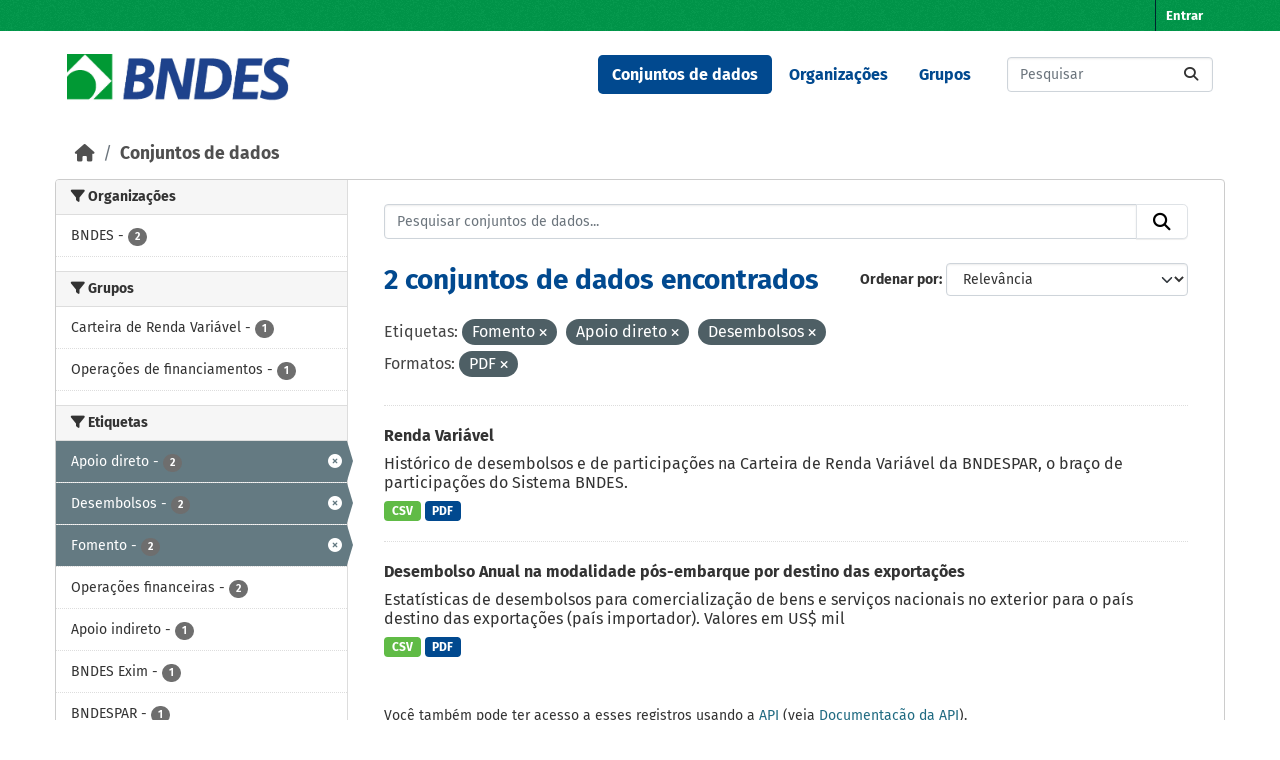

--- FILE ---
content_type: text/html; charset=utf-8
request_url: https://dadosabertos.bndes.gov.br/dataset?tags=Fomento&res_format=PDF&_tags_limit=0&tags=Apoio+direto&tags=Desembolsos
body_size: 41903
content:
<!DOCTYPE html>
<!--[if IE 9]> <html lang="pt_BR" class="ie9"> <![endif]-->
<!--[if gt IE 8]><!--> <html lang="pt_BR"  > <!--<![endif]-->
  <head>
    <meta charset="utf-8" />
      <meta name="csrf_field_name" content="_csrf_token" />
      <meta name="_csrf_token" content="IjYwYTZjNGU4MWRiNThjMjhmMjg5ZDJhZTk4NTMxZTU2YjM5OWM4NDAi.aW0N2w.qg8TcSAKhi473E3CTVw2KPOEK3s" />

      <meta name="generator" content="ckan 2.11.3" />
      <meta name="viewport" content="width=device-width, initial-scale=1.0">
    <title>Conjunto de dados - Portal de Dados Abertos do BNDES</title>

    
    <link rel="shortcut icon" href="/base/images/ckan.ico" />
    
      
      
      
    

    
    <link href="/webassets/base/51d427fe_main.css" rel="stylesheet"/><style>
        /* CORES BNDES

guia da marca
https://www.bndes.gov.br/wps/wcm/connect/site/74114779-97fb-4026-a3c4-bbff80512450/Guia_de_Marca_BNDES_nov2022.pdf?MOD=AJPERES&CVID=ojen7.J

Tem erros, então peguei as cores pelo conta gotas do Gimp
*/



:root {
    --primario-verde: #00984a;
    --primario-azul: #01498f;

    --secundario-verde-claro: #60bb46;
    --secundario-azul-claro: #0078c0;

    --terciario-prata-esverdeado: #a6c5b2;
    --terciario-prata: #dcdddf;
    --terciario-verde-azulado: #00937d;
    --terciario-azul-escuro: #006096;
    --terciario-verde-claro: #43bfb5;
    --terciario-azul-claro: #6293b1;

    /*cor fora manual*/
    --verde-escuro: #237434;
}


/* latin-ext */
@font-face {
    font-family: 'Fira Sans';
    font-style: italic;
    font-weight: 700;
    src: local('Fira Sans Bold Italic'), local('FiraSans-BoldItalic'), url(https://fonts.gstatic.com/s/firasans/v10/va9f4kDNxMZdWfMOD5VvkrByRCf2VFn2lg.woff2) format('woff2');
    unicode-range: U+0100-024F, U+0259, U+1E00-1EFF, U+2020, U+20A0-20AB, U+20AD-20CF, U+2113, U+2C60-2C7F, U+A720-A7FF;
}

/* latin */
@font-face {
    font-family: 'Fira Sans';
    font-style: italic;
    font-weight: 700;
    src: local('Fira Sans Bold Italic'), local('FiraSans-BoldItalic'), url(https://fonts.gstatic.com/s/firasans/v10/va9f4kDNxMZdWfMOD5VvkrByRCf4VFk.woff2) format('woff2');
    unicode-range: U+0000-00FF, U+0131, U+0152-0153, U+02BB-02BC, U+02C6, U+02DA, U+02DC, U+2000-206F, U+2074, U+20AC, U+2122, U+2191, U+2193, U+2212, U+2215, U+FEFF, U+FFFD;
}

/* latin */
@font-face {
    font-family: 'Fira Sans';
    font-style: normal;
    font-weight: 400;
    src: local('Fira Sans Regular'), local('FiraSans-Regular'), url(https://fonts.gstatic.com/s/firasans/v10/va9E4kDNxMZdWfMOD5Vvl4jL.woff2) format('woff2');
    unicode-range: U+0000-00FF, U+0131, U+0152-0153, U+02BB-02BC, U+02C6, U+02DA, U+02DC, U+2000-206F, U+2074, U+20AC, U+2122, U+2191, U+2193, U+2212, U+2215, U+FEFF, U+FFFD;
}

/* latin-ext */
@font-face {
    font-family: 'Fira Sans';
    font-style: normal;
    font-weight: 500;
    src: local('Fira Sans Medium'), local('FiraSans-Medium'), url(https://fonts.gstatic.com/s/firasans/v10/va9B4kDNxMZdWfMOD5VnZKveSBf6TF0.woff2) format('woff2');
    unicode-range: U+0100-024F, U+0259, U+1E00-1EFF, U+2020, U+20A0-20AB, U+20AD-20CF, U+2113, U+2C60-2C7F, U+A720-A7FF;
}

/* latin */
@font-face {
    font-family: 'Fira Sans';
    font-style: normal;
    font-weight: 500;
    src: local('Fira Sans Medium'), local('FiraSans-Medium'), url(https://fonts.gstatic.com/s/firasans/v10/va9B4kDNxMZdWfMOD5VnZKveRhf6.woff2) format('woff2');
    unicode-range: U+0000-00FF, U+0131, U+0152-0153, U+02BB-02BC, U+02C6, U+02DA, U+02DC, U+2000-206F, U+2074, U+20AC, U+2122, U+2191, U+2193, U+2212, U+2215, U+FEFF, U+FFFD;
}

/* latin-ext */
@font-face {
    font-family: 'Fira Sans';
    font-style: normal;
    font-weight: 700;
    src: local('Fira Sans Bold'), local('FiraSans-Bold'), url(https://fonts.gstatic.com/s/firasans/v10/va9B4kDNxMZdWfMOD5VnLK3eSBf6TF0.woff2) format('woff2');
    unicode-range: U+0100-024F, U+0259, U+1E00-1EFF, U+2020, U+20A0-20AB, U+20AD-20CF, U+2113, U+2C60-2C7F, U+A720-A7FF;
}

/* latin */
@font-face {
    font-family: 'Fira Sans';
    font-style: normal;
    font-weight: 700;
    src: local('Fira Sans Bold'), local('FiraSans-Bold'), url(https://fonts.gstatic.com/s/firasans/v10/va9B4kDNxMZdWfMOD5VnLK3eRhf6.woff2) format('woff2');
    unicode-range: U+0000-00FF, U+0131, U+0152-0153, U+02BB-02BC, U+02C6, U+02DA, U+02DC, U+2000-206F, U+2074, U+20AC, U+2122, U+2191, U+2193, U+2212, U+2215, U+FEFF, U+FFFD;
}

html {
    font-family: "Fira Sans", arial, sans-serif;
}

body {
    font: 1em "Fira Sans";
    font-family: "Fira Sans", arial, sans-serif;
}

/****** Cores da tela principal ******/
.masthead {
    background: white none;
}

.homepage .module-feeds {
    background: white;
}

.main {
    background: white none;
}

body {
    background-image: none;
}

.homepage .hero {
    background: transparent none;
}

h1 {
    color: var(--primario-azul);
}

code {
    color: var(--primario-verde);
}

/* cor de fundo e preenchimento do master head topo da página */
.account-masthead {
    background-color: var(--primario-verde);
}

.masthead {
    background-color: white;
}

.account-masthead .account ul li a {
    color: white;
}

.account-masthead .account ul li a:hover {
    background-color: var(--primario-azul);
}


/* reajusta a cor e o preenchimento do menu */
.masthead .navigation .nav-pills li a:hover,
.masthead .navigation .nav-pills li a:focus,
.masthead .navigation .nav-pills li.active a {
    background-color: var(--primario-azul);
    color: white;
}

/* tornar o .text-white da cor azul, não parece certo,
mas é como consegui fazer sem criar novo tema */
.navbar-light .text-white {
    color: var(--primario-azul) !important;
}


/*caixa de busca principipal*/
.homepage .module-search .module-content {
    border-radius: 3px 3px 0 0;
    background-color: var(--primario-verde);
    border-bottom: none;
}

.homepage .module-search .tags {
    background-color: var(--secundario-verde-claro);
    padding: 10px 10px 10px 10px;
    margin-top: -25px;
}


/* navegação categorias */
.masthead .main-navbar ul li a {
    color: var(--primario-azul);
    font-weight: bold;
}

.masthead .main-navbar ul li a:hover,
.masthead .main-navbar ul li.active a {
    color: white;
    background-color: var(--primario-azul);
}

/* pé da página */

.site-footer {
    background-color: var(--primario-verde);
}



/*******AJUSTES ELEMENTOS ******/

.tag {
    font-size: .9em;
}

/* remove o link para página 'sobre'  */
/* do rodapé */

.site-footer .footer-links>ul:first-child {
    display: none;
}

/* da navegação*/
.masthead>ul>li.active:last-child {
    display: none;
}

.masthead .main-navbar ul li:last-child {
    display: none;
}



/* reajusta e modifica o menu */
a.logo img {
    width: 224px;
    padding-top: 7px;
}

/* reajusta o tamanho do logo */
.homepage .module-search {
    padding: 0px;
}

/* reajusta o tamanho do logo */
.homepage .module-search {
    padding: 0px;
}



/* tira sombras das caixas */
.box {
    box-shadow: 0 0 0 0px;
}

.wrapper {
    box-shadow: 0 0 0 0px;
}

/* cores dos botões de tag de tipo de arquivo */
.badge[data-format=pdf],
.badge[data-format*=pdf] {
    background-color: var(--primario-azul);
}

.badge[data-format=csv],
.badge[data-format*=csv] {
    background-color: var(--secundario-verde-claro)
}

/* some com imagem na tela principal */
section.featured.media-overlay {
    display: none;
}


body>header>div>nav>button>span {
    color: black;
}

/*apaga o "Ex. Meio Ambiente" como valor default da busca
já que este valor não retorna nada ao buscar*/
#field-main-search::placeholder {
    opacity: 0;
}

.resource-item:hover {
    background-color: var(--terciario-prata-esverdeado);
}
      </style>
    
    

  </head>

  
  <body data-site-root="https://dadosabertos.bndes.gov.br/" data-locale-root="https://dadosabertos.bndes.gov.br/" >

    
    <div class="visually-hidden-focusable"><a href="#content">Skip to main content</a></div>
  

  
    

 
<div class="account-masthead">
  <div class="container">
     
    <nav class="account not-authed" aria-label="Account">
      <ul class="list-unstyled">
        
        <li><a href="/user/login">Entrar</a></li>
         
      </ul>
    </nav>
     
  </div>
</div>

<header class="masthead">
  <div class="container">
      
    <nav class="navbar navbar-expand-lg navbar-light">
      <hgroup class="header-image navbar-left">

      
      
      <a class="logo" href="/">
        <img src="/uploads/admin/2025-02-07-194758.293250ckan-logo.jpg" alt="Portal de Dados Abertos do BNDES"
          title="Portal de Dados Abertos do BNDES" />
      </a>
      
      

       </hgroup>
      <button class="navbar-toggler" type="button" data-bs-toggle="collapse" data-bs-target="#main-navigation-toggle"
        aria-controls="main-navigation-toggle" aria-expanded="false" aria-label="Toggle navigation">
        <span class="fa fa-bars text-white"></span>
      </button>

      <div class="main-navbar collapse navbar-collapse" id="main-navigation-toggle">
        <ul class="navbar-nav ms-auto mb-2 mb-lg-0">
          
            
              
              

              <li class="active"><a href="/dataset/">Conjuntos de dados</a></li><li><a href="/organization/">Organizações</a></li><li><a href="/group/">Grupos</a></li><li><a href="/about">Sobre</a></li>
            
          </ul>

      
      
          <form class="d-flex site-search" action="/dataset/" method="get">
              <label class="d-none" for="field-sitewide-search">Search Datasets...</label>
              <input id="field-sitewide-search" class="form-control me-2"  type="text" name="q" placeholder="Pesquisar" aria-label="Pesquisar conjuntos de dados..."/>
              <button class="btn" type="submit" aria-label="Submit"><i class="fa fa-search"></i></button>
          </form>
      
      </div>
    </nav>
  </div>
</header>

  
    <div class="main">
      <div id="content" class="container">
        
          
            <div class="flash-messages">
              
                
              
            </div>
          

          
            <div class="toolbar" role="navigation" aria-label="Breadcrumb">
              
                
                  <ol class="breadcrumb">
                    
<li class="home"><a href="/" aria-label="Início"><i class="fa fa-home"></i><span> Início</span></a></li>
                    
  <li class="active"><a href="/dataset/">Conjuntos de dados</a></li>

                  </ol>
                
              
            </div>
          

          <div class="row wrapper">
            
            
            

            
              <aside class="secondary col-md-3">
                
                
  <div class="filters">
    <div>
      
        

    
    
	
	    
		<section class="module module-narrow module-shallow">
		    
			<h2 class="module-heading">
			    <i class="fa fa-filter"></i>
			    Organizações
			</h2>
		    
		    
			
			    
				<nav aria-label="Organizações">
				    <ul class="list-unstyled nav nav-simple nav-facet">
					
					    
					    
					    
					    
					    <li class="nav-item ">
						<a href="/dataset/?tags=Fomento&amp;tags=Apoio+direto&amp;tags=Desembolsos&amp;res_format=PDF&amp;_tags_limit=0&amp;organization=bndes" title="">
						    <span class="item-label">BNDES</span>
						    <span class="hidden separator"> - </span>
						    <span class="item-count badge">2</span>

							
						</a>
					    </li>
					
				    </ul>
				</nav>

				<p class="module-footer">
				    
					
				    
				</p>
			    
			
		    
		</section>
	    
	
    

      
        

    
    
	
	    
		<section class="module module-narrow module-shallow">
		    
			<h2 class="module-heading">
			    <i class="fa fa-filter"></i>
			    Grupos
			</h2>
		    
		    
			
			    
				<nav aria-label="Grupos">
				    <ul class="list-unstyled nav nav-simple nav-facet">
					
					    
					    
					    
					    
					    <li class="nav-item ">
						<a href="/dataset/?tags=Fomento&amp;tags=Apoio+direto&amp;tags=Desembolsos&amp;res_format=PDF&amp;_tags_limit=0&amp;groups=carteira-de-renda-variavel" title="">
						    <span class="item-label">Carteira de Renda Variável</span>
						    <span class="hidden separator"> - </span>
						    <span class="item-count badge">1</span>

							
						</a>
					    </li>
					
					    
					    
					    
					    
					    <li class="nav-item ">
						<a href="/dataset/?tags=Fomento&amp;tags=Apoio+direto&amp;tags=Desembolsos&amp;res_format=PDF&amp;_tags_limit=0&amp;groups=operacoes-de-financiamentos" title="">
						    <span class="item-label">Operações de financiamentos</span>
						    <span class="hidden separator"> - </span>
						    <span class="item-count badge">1</span>

							
						</a>
					    </li>
					
				    </ul>
				</nav>

				<p class="module-footer">
				    
					
				    
				</p>
			    
			
		    
		</section>
	    
	
    

      
        

    
    
	
	    
		<section class="module module-narrow module-shallow">
		    
			<h2 class="module-heading">
			    <i class="fa fa-filter"></i>
			    Etiquetas
			</h2>
		    
		    
			
			    
				<nav aria-label="Etiquetas">
				    <ul class="list-unstyled nav nav-simple nav-facet">
					
					    
					    
					    
					    
					    <li class="nav-item  active">
						<a href="/dataset/?tags=Fomento&amp;tags=Desembolsos&amp;res_format=PDF&amp;_tags_limit=0" title="">
						    <span class="item-label">Apoio direto</span>
						    <span class="hidden separator"> - </span>
						    <span class="item-count badge">2</span>

							<span class="facet-close"> <i class="fa fa-solid fa-circle-xmark"></i></span>
						</a>
					    </li>
					
					    
					    
					    
					    
					    <li class="nav-item  active">
						<a href="/dataset/?tags=Fomento&amp;tags=Apoio+direto&amp;res_format=PDF&amp;_tags_limit=0" title="">
						    <span class="item-label">Desembolsos</span>
						    <span class="hidden separator"> - </span>
						    <span class="item-count badge">2</span>

							<span class="facet-close"> <i class="fa fa-solid fa-circle-xmark"></i></span>
						</a>
					    </li>
					
					    
					    
					    
					    
					    <li class="nav-item  active">
						<a href="/dataset/?tags=Apoio+direto&amp;tags=Desembolsos&amp;res_format=PDF&amp;_tags_limit=0" title="">
						    <span class="item-label">Fomento</span>
						    <span class="hidden separator"> - </span>
						    <span class="item-count badge">2</span>

							<span class="facet-close"> <i class="fa fa-solid fa-circle-xmark"></i></span>
						</a>
					    </li>
					
					    
					    
					    
					    
					    <li class="nav-item ">
						<a href="/dataset/?tags=Fomento&amp;tags=Apoio+direto&amp;tags=Desembolsos&amp;res_format=PDF&amp;_tags_limit=0&amp;tags=Opera%C3%A7%C3%B5es+financeiras" title="">
						    <span class="item-label">Operações financeiras</span>
						    <span class="hidden separator"> - </span>
						    <span class="item-count badge">2</span>

							
						</a>
					    </li>
					
					    
					    
					    
					    
					    <li class="nav-item ">
						<a href="/dataset/?tags=Fomento&amp;tags=Apoio+direto&amp;tags=Desembolsos&amp;res_format=PDF&amp;_tags_limit=0&amp;tags=Apoio+indireto" title="">
						    <span class="item-label">Apoio indireto</span>
						    <span class="hidden separator"> - </span>
						    <span class="item-count badge">1</span>

							
						</a>
					    </li>
					
					    
					    
					    
					    
					    <li class="nav-item ">
						<a href="/dataset/?tags=Fomento&amp;tags=Apoio+direto&amp;tags=Desembolsos&amp;res_format=PDF&amp;_tags_limit=0&amp;tags=BNDES+Exim" title="">
						    <span class="item-label">BNDES Exim</span>
						    <span class="hidden separator"> - </span>
						    <span class="item-count badge">1</span>

							
						</a>
					    </li>
					
					    
					    
					    
					    
					    <li class="nav-item ">
						<a href="/dataset/?tags=Fomento&amp;tags=Apoio+direto&amp;tags=Desembolsos&amp;res_format=PDF&amp;_tags_limit=0&amp;tags=BNDESPAR" title="">
						    <span class="item-label">BNDESPAR</span>
						    <span class="hidden separator"> - </span>
						    <span class="item-count badge">1</span>

							
						</a>
					    </li>
					
					    
					    
					    
					    
					    <li class="nav-item ">
						<a href="/dataset/?tags=Fomento&amp;tags=Apoio+direto&amp;tags=Desembolsos&amp;res_format=PDF&amp;_tags_limit=0&amp;tags=Com%C3%A9rcio+exterior" title="">
						    <span class="item-label">Comércio exterior</span>
						    <span class="hidden separator"> - </span>
						    <span class="item-count badge">1</span>

							
						</a>
					    </li>
					
					    
					    
					    
					    
					    <li class="nav-item ">
						<a href="/dataset/?tags=Fomento&amp;tags=Apoio+direto&amp;tags=Desembolsos&amp;res_format=PDF&amp;_tags_limit=0&amp;tags=Deb%C3%AAntures" title="">
						    <span class="item-label">Debêntures</span>
						    <span class="hidden separator"> - </span>
						    <span class="item-count badge">1</span>

							
						</a>
					    </li>
					
					    
					    
					    
					    
					    <li class="nav-item ">
						<a href="/dataset/?tags=Fomento&amp;tags=Apoio+direto&amp;tags=Desembolsos&amp;res_format=PDF&amp;_tags_limit=0&amp;tags=FINAME" title="">
						    <span class="item-label">FINAME</span>
						    <span class="hidden separator"> - </span>
						    <span class="item-count badge">1</span>

							
						</a>
					    </li>
					
					    
					    
					    
					    
					    <li class="nav-item ">
						<a href="/dataset/?tags=Fomento&amp;tags=Apoio+direto&amp;tags=Desembolsos&amp;res_format=PDF&amp;_tags_limit=0&amp;tags=Fundos" title="">
						    <span class="item-label">Fundos</span>
						    <span class="hidden separator"> - </span>
						    <span class="item-count badge">1</span>

							
						</a>
					    </li>
					
					    
					    
					    
					    
					    <li class="nav-item ">
						<a href="/dataset/?tags=Fomento&amp;tags=Apoio+direto&amp;tags=Desembolsos&amp;res_format=PDF&amp;_tags_limit=0&amp;tags=Mercado+de+capitais" title="">
						    <span class="item-label">Mercado de capitais</span>
						    <span class="hidden separator"> - </span>
						    <span class="item-count badge">1</span>

							
						</a>
					    </li>
					
					    
					    
					    
					    
					    <li class="nav-item ">
						<a href="/dataset/?tags=Fomento&amp;tags=Apoio+direto&amp;tags=Desembolsos&amp;res_format=PDF&amp;_tags_limit=0&amp;tags=Participa%C3%A7%C3%A3o+acion%C3%A1ria" title="">
						    <span class="item-label">Participação acionária</span>
						    <span class="hidden separator"> - </span>
						    <span class="item-count badge">1</span>

							
						</a>
					    </li>
					
					    
					    
					    
					    
					    <li class="nav-item ">
						<a href="/dataset/?tags=Fomento&amp;tags=Apoio+direto&amp;tags=Desembolsos&amp;res_format=PDF&amp;_tags_limit=0&amp;tags=Renda+vari%C3%A1vel" title="">
						    <span class="item-label">Renda variável</span>
						    <span class="hidden separator"> - </span>
						    <span class="item-count badge">1</span>

							
						</a>
					    </li>
					
					    
					    
					    
					    
					    <li class="nav-item ">
						<a href="/dataset/?tags=Fomento&amp;tags=Apoio+direto&amp;tags=Desembolsos&amp;res_format=PDF&amp;_tags_limit=0&amp;tags=T%C3%ADtulos+e+Valores+Mobili%C3%A1rios+-+TVM" title="Títulos e Valores Mobiliários - TVM">
						    <span class="item-label">Títulos e Valores...</span>
						    <span class="hidden separator"> - </span>
						    <span class="item-count badge">1</span>

							
						</a>
					    </li>
					
				    </ul>
				</nav>

				<p class="module-footer">
				    
					<a href="/dataset/?tags=Fomento&amp;tags=Apoio+direto&amp;tags=Desembolsos&amp;res_format=PDF" class="read-more">Mostrar somente Etiquetas popular</a>
				    
				</p>
			    
			
		    
		</section>
	    
	
    

      
        

    
    
	
	    
		<section class="module module-narrow module-shallow">
		    
			<h2 class="module-heading">
			    <i class="fa fa-filter"></i>
			    Formatos
			</h2>
		    
		    
			
			    
				<nav aria-label="Formatos">
				    <ul class="list-unstyled nav nav-simple nav-facet">
					
					    
					    
					    
					    
					    <li class="nav-item ">
						<a href="/dataset/?tags=Fomento&amp;tags=Apoio+direto&amp;tags=Desembolsos&amp;res_format=PDF&amp;_tags_limit=0&amp;res_format=CSV" title="">
						    <span class="item-label">CSV</span>
						    <span class="hidden separator"> - </span>
						    <span class="item-count badge">2</span>

							
						</a>
					    </li>
					
					    
					    
					    
					    
					    <li class="nav-item  active">
						<a href="/dataset/?tags=Fomento&amp;tags=Apoio+direto&amp;tags=Desembolsos&amp;_tags_limit=0" title="">
						    <span class="item-label">PDF</span>
						    <span class="hidden separator"> - </span>
						    <span class="item-count badge">2</span>

							<span class="facet-close"> <i class="fa fa-solid fa-circle-xmark"></i></span>
						</a>
					    </li>
					
				    </ul>
				</nav>

				<p class="module-footer">
				    
					
				    
				</p>
			    
			
		    
		</section>
	    
	
    

      
        

    
    
	
	    
		<section class="module module-narrow module-shallow">
		    
			<h2 class="module-heading">
			    <i class="fa fa-filter"></i>
			    Licenças
			</h2>
		    
		    
			
			    
				<nav aria-label="Licenças">
				    <ul class="list-unstyled nav nav-simple nav-facet">
					
					    
					    
					    
					    
					    <li class="nav-item ">
						<a href="/dataset/?tags=Fomento&amp;tags=Apoio+direto&amp;tags=Desembolsos&amp;res_format=PDF&amp;_tags_limit=0&amp;license_id=odc-odbl" title="Licença Aberta para Bases de Dados (ODbL) do Open Data Commons">
						    <span class="item-label">Licença Aberta...</span>
						    <span class="hidden separator"> - </span>
						    <span class="item-count badge">2</span>

							
						</a>
					    </li>
					
				    </ul>
				</nav>

				<p class="module-footer">
				    
					
				    
				</p>
			    
			
		    
		</section>
	    
	
    

      
    </div>
    <a class="close no-text hide-filters"><i class="fa fa-times-circle"></i><span class="text">close</span></a>
  </div>

              </aside>
            

            
              <div class="primary col-md-9 col-xs-12" role="main">
                
                
  <section class="module">
    <div class="module-content">
      
        
      
      










<form id="dataset-search-form" class="search-form" method="get" data-module="select-switch">

  
    <div class="input-group search-input-group">
      <input aria-label="Pesquisar conjuntos de dados..." id="field-giant-search" type="text" class="form-control input-lg" name="q" value="" autocomplete="off" placeholder="Pesquisar conjuntos de dados...">
      
      <button class="btn btn-default btn-lg" type="submit" value="search" aria-label="Submit">
        <i class="fa fa-search"></i>
      </button>
      
    </div>
  

  
    <span>






<input type="hidden" name="tags" value="Fomento" />





<input type="hidden" name="tags" value="Apoio direto" />





<input type="hidden" name="tags" value="Desembolsos" />





<input type="hidden" name="res_format" value="PDF" />



</span>
  

  
    
      <div class="form-group control-order-by">
        <label for="field-order-by">Ordenar por</label>
        <select id="field-order-by" name="sort" class="form-control form-select">
          
            
              <option value="score desc, metadata_modified desc" selected="selected">Relevância</option>
            
          
            
              <option value="title_string asc">Nome Crescente</option>
            
          
            
              <option value="title_string desc">Nome Descrescente</option>
            
          
            
              <option value="metadata_modified desc">Modificada pela última vez</option>
            
          
            
              <option value="views_recent desc">Popular</option>
            
          
        </select>
        
        <button class="btn btn-default js-hide" type="submit">Ir</button>
        
      </div>
    
  

  
    <h1>
    
      

  
  
  
  

2 conjuntos de dados encontrados
    
    </h1>
  

  
    
      <p class="filter-list">
        
          
          <span class="facet">Etiquetas:</span>
          
            <span class="filtered pill">Fomento
              <a href="/dataset/?tags=Apoio+direto&amp;tags=Desembolsos&amp;res_format=PDF&amp;_tags_limit=0" class="remove" title="Remover"><i class="fa fa-times"></i></a>
            </span>
          
            <span class="filtered pill">Apoio direto
              <a href="/dataset/?tags=Fomento&amp;tags=Desembolsos&amp;res_format=PDF&amp;_tags_limit=0" class="remove" title="Remover"><i class="fa fa-times"></i></a>
            </span>
          
            <span class="filtered pill">Desembolsos
              <a href="/dataset/?tags=Fomento&amp;tags=Apoio+direto&amp;res_format=PDF&amp;_tags_limit=0" class="remove" title="Remover"><i class="fa fa-times"></i></a>
            </span>
          
        
          
          <span class="facet">Formatos:</span>
          
            <span class="filtered pill">PDF
              <a href="/dataset/?tags=Fomento&amp;tags=Apoio+direto&amp;tags=Desembolsos&amp;_tags_limit=0" class="remove" title="Remover"><i class="fa fa-times"></i></a>
            </span>
          
        
      </p>
      <a class="show-filters btn btn-default">Filtrar Resultados</a>
    
  

</form>





      
        

  
    <ul class="dataset-list list-unstyled">
    	
	      
	        




  <li class="dataset-item">
    
      <div class="dataset-content">
        
          <h2 class="dataset-heading">
            
              
            
            
    <a href="/dataset/renda-variavel" title="Renda Variável">
      Renda Variável
    </a>
            
            

              
            



          </h2>
        
        
          
            <div>Histórico de desembolsos e de participações na Carteira de Renda Variável da BNDESPAR, o
braço de participações do Sistema BNDES.</div>
          
        
      </div>
      
        
          
            <ul class="dataset-resources list-unstyled">
              
                
                <li>
                  <a href="/dataset/renda-variavel" class="badge badge-default" data-format="csv">CSV</a>
                </li>
                
                <li>
                  <a href="/dataset/renda-variavel" class="badge badge-default" data-format="pdf">PDF</a>
                </li>
                
              
            </ul>
          
        
      
    
  </li>

	      
	        




  <li class="dataset-item">
    
      <div class="dataset-content">
        
          <h2 class="dataset-heading">
            
              
            
            
    <a href="/dataset/desembolsos-pos" title="Desembolso Anual na modalidade pós-embarque por destino das exportações">
      Desembolso Anual na modalidade pós-embarque por destino das exportações
    </a>
            
            

              
            



          </h2>
        
        
          
            <div>Estatísticas de desembolsos para comercialização de bens e serviços
nacionais no exterior para o país destino das exportações (país importador).
Valores em US$ mil</div>
          
        
      </div>
      
        
          
            <ul class="dataset-resources list-unstyled">
              
                
                <li>
                  <a href="/dataset/desembolsos-pos" class="badge badge-default" data-format="csv">CSV</a>
                </li>
                
                <li>
                  <a href="/dataset/desembolsos-pos" class="badge badge-default" data-format="pdf">PDF</a>
                </li>
                
              
            </ul>
          
        
      
    
  </li>

	      
	    
    </ul>
  

      
    </div>

    
      
    
  </section>

  
    <section class="module">
      <div class="module-content">
        
          <small>
            
            
             Você também pode ter acesso a esses registros usando a <a href="/api/3">API</a> (veja <a href="https://docs.ckan.org/en/2.11/api/">Documentação da API</a>). 
          </small>
        
      </div>
    </section>
  

              </div>
            
          </div>
        
      </div>
    </div>
  
    <footer class="site-footer">
  <div class="container">
    
    <div class="row">
      <div class="col-md-8 footer-links">
        
          <ul class="list-unstyled">
            
              <li><a href="/about">Sobre Portal de Dados Abertos do BNDES</a></li>
            
          </ul>
          <ul class="list-unstyled">
            
              
              <li><a href="https://docs.ckan.org/en/2.11/api/">API do CKAN</a></li>
              <li><a href="https://www.ckan.org/">Associação CKAN</a></li>
              <li><a href="https://www.opendefinition.org/od/"><img src="/base/images/od_80x15_blue.png" alt="Open Data"></a></li>
            
          </ul>
        
      </div>
      <div class="col-md-4 attribution">
        
          <p><strong>Impulsionado por</strong> <a class="hide-text ckan-footer-logo" href="http://ckan.org">CKAN</a></p>
        
        
          
<form class="lang-select" action="/util/redirect" data-module="select-switch" method="POST">
  
<input type="hidden" name="_csrf_token" value="IjYwYTZjNGU4MWRiNThjMjhmMjg5ZDJhZTk4NTMxZTU2YjM5OWM4NDAi.aW0N2w.qg8TcSAKhi473E3CTVw2KPOEK3s"/> 
  <div class="form-group">
    <label for="field-lang-select">Idioma</label>
    <select id="field-lang-select" name="url" data-module="autocomplete" data-module-dropdown-class="lang-dropdown" data-module-container-class="lang-container">
      
        <option value="/pt_BR/dataset?tags=Fomento&amp;res_format=PDF&amp;_tags_limit=0&amp;tags=Apoio+direto&amp;tags=Desembolsos" selected="selected">
          português (Brasil)
        </option>
      
        <option value="/en/dataset?tags=Fomento&amp;res_format=PDF&amp;_tags_limit=0&amp;tags=Apoio+direto&amp;tags=Desembolsos" >
          English
        </option>
      
        <option value="/am/dataset?tags=Fomento&amp;res_format=PDF&amp;_tags_limit=0&amp;tags=Apoio+direto&amp;tags=Desembolsos" >
          አማርኛ
        </option>
      
        <option value="/ar/dataset?tags=Fomento&amp;res_format=PDF&amp;_tags_limit=0&amp;tags=Apoio+direto&amp;tags=Desembolsos" >
          العربية
        </option>
      
        <option value="/bg/dataset?tags=Fomento&amp;res_format=PDF&amp;_tags_limit=0&amp;tags=Apoio+direto&amp;tags=Desembolsos" >
          български
        </option>
      
        <option value="/bs/dataset?tags=Fomento&amp;res_format=PDF&amp;_tags_limit=0&amp;tags=Apoio+direto&amp;tags=Desembolsos" >
          bosanski
        </option>
      
        <option value="/ca/dataset?tags=Fomento&amp;res_format=PDF&amp;_tags_limit=0&amp;tags=Apoio+direto&amp;tags=Desembolsos" >
          català
        </option>
      
        <option value="/cs_CZ/dataset?tags=Fomento&amp;res_format=PDF&amp;_tags_limit=0&amp;tags=Apoio+direto&amp;tags=Desembolsos" >
          čeština (Česko)
        </option>
      
        <option value="/da_DK/dataset?tags=Fomento&amp;res_format=PDF&amp;_tags_limit=0&amp;tags=Apoio+direto&amp;tags=Desembolsos" >
          dansk (Danmark)
        </option>
      
        <option value="/de/dataset?tags=Fomento&amp;res_format=PDF&amp;_tags_limit=0&amp;tags=Apoio+direto&amp;tags=Desembolsos" >
          Deutsch
        </option>
      
        <option value="/el/dataset?tags=Fomento&amp;res_format=PDF&amp;_tags_limit=0&amp;tags=Apoio+direto&amp;tags=Desembolsos" >
          Ελληνικά
        </option>
      
        <option value="/en_AU/dataset?tags=Fomento&amp;res_format=PDF&amp;_tags_limit=0&amp;tags=Apoio+direto&amp;tags=Desembolsos" >
          English (Australia)
        </option>
      
        <option value="/en_GB/dataset?tags=Fomento&amp;res_format=PDF&amp;_tags_limit=0&amp;tags=Apoio+direto&amp;tags=Desembolsos" >
          English (United Kingdom)
        </option>
      
        <option value="/es/dataset?tags=Fomento&amp;res_format=PDF&amp;_tags_limit=0&amp;tags=Apoio+direto&amp;tags=Desembolsos" >
          español
        </option>
      
        <option value="/es_AR/dataset?tags=Fomento&amp;res_format=PDF&amp;_tags_limit=0&amp;tags=Apoio+direto&amp;tags=Desembolsos" >
          español (Argentina)
        </option>
      
        <option value="/eu/dataset?tags=Fomento&amp;res_format=PDF&amp;_tags_limit=0&amp;tags=Apoio+direto&amp;tags=Desembolsos" >
          euskara
        </option>
      
        <option value="/fa_IR/dataset?tags=Fomento&amp;res_format=PDF&amp;_tags_limit=0&amp;tags=Apoio+direto&amp;tags=Desembolsos" >
          فارسی (ایران)
        </option>
      
        <option value="/fi/dataset?tags=Fomento&amp;res_format=PDF&amp;_tags_limit=0&amp;tags=Apoio+direto&amp;tags=Desembolsos" >
          suomi
        </option>
      
        <option value="/fr/dataset?tags=Fomento&amp;res_format=PDF&amp;_tags_limit=0&amp;tags=Apoio+direto&amp;tags=Desembolsos" >
          français
        </option>
      
        <option value="/gl/dataset?tags=Fomento&amp;res_format=PDF&amp;_tags_limit=0&amp;tags=Apoio+direto&amp;tags=Desembolsos" >
          galego
        </option>
      
        <option value="/gl_ES/dataset?tags=Fomento&amp;res_format=PDF&amp;_tags_limit=0&amp;tags=Apoio+direto&amp;tags=Desembolsos" >
          galego (España)
        </option>
      
        <option value="/he/dataset?tags=Fomento&amp;res_format=PDF&amp;_tags_limit=0&amp;tags=Apoio+direto&amp;tags=Desembolsos" >
          עברית
        </option>
      
        <option value="/hr/dataset?tags=Fomento&amp;res_format=PDF&amp;_tags_limit=0&amp;tags=Apoio+direto&amp;tags=Desembolsos" >
          hrvatski
        </option>
      
        <option value="/hu/dataset?tags=Fomento&amp;res_format=PDF&amp;_tags_limit=0&amp;tags=Apoio+direto&amp;tags=Desembolsos" >
          magyar
        </option>
      
        <option value="/id/dataset?tags=Fomento&amp;res_format=PDF&amp;_tags_limit=0&amp;tags=Apoio+direto&amp;tags=Desembolsos" >
          Indonesia
        </option>
      
        <option value="/is/dataset?tags=Fomento&amp;res_format=PDF&amp;_tags_limit=0&amp;tags=Apoio+direto&amp;tags=Desembolsos" >
          íslenska
        </option>
      
        <option value="/it/dataset?tags=Fomento&amp;res_format=PDF&amp;_tags_limit=0&amp;tags=Apoio+direto&amp;tags=Desembolsos" >
          italiano
        </option>
      
        <option value="/ja/dataset?tags=Fomento&amp;res_format=PDF&amp;_tags_limit=0&amp;tags=Apoio+direto&amp;tags=Desembolsos" >
          日本語
        </option>
      
        <option value="/km/dataset?tags=Fomento&amp;res_format=PDF&amp;_tags_limit=0&amp;tags=Apoio+direto&amp;tags=Desembolsos" >
          ខ្មែរ
        </option>
      
        <option value="/ko_KR/dataset?tags=Fomento&amp;res_format=PDF&amp;_tags_limit=0&amp;tags=Apoio+direto&amp;tags=Desembolsos" >
          한국어 (대한민국)
        </option>
      
        <option value="/lt/dataset?tags=Fomento&amp;res_format=PDF&amp;_tags_limit=0&amp;tags=Apoio+direto&amp;tags=Desembolsos" >
          lietuvių
        </option>
      
        <option value="/lv/dataset?tags=Fomento&amp;res_format=PDF&amp;_tags_limit=0&amp;tags=Apoio+direto&amp;tags=Desembolsos" >
          latviešu
        </option>
      
        <option value="/mk/dataset?tags=Fomento&amp;res_format=PDF&amp;_tags_limit=0&amp;tags=Apoio+direto&amp;tags=Desembolsos" >
          македонски
        </option>
      
        <option value="/mn_MN/dataset?tags=Fomento&amp;res_format=PDF&amp;_tags_limit=0&amp;tags=Apoio+direto&amp;tags=Desembolsos" >
          монгол (Монгол)
        </option>
      
        <option value="/my_MM/dataset?tags=Fomento&amp;res_format=PDF&amp;_tags_limit=0&amp;tags=Apoio+direto&amp;tags=Desembolsos" >
          မြန်မာ (မြန်မာ)
        </option>
      
        <option value="/nb_NO/dataset?tags=Fomento&amp;res_format=PDF&amp;_tags_limit=0&amp;tags=Apoio+direto&amp;tags=Desembolsos" >
          norsk bokmål (Norge)
        </option>
      
        <option value="/ne/dataset?tags=Fomento&amp;res_format=PDF&amp;_tags_limit=0&amp;tags=Apoio+direto&amp;tags=Desembolsos" >
          नेपाली
        </option>
      
        <option value="/nl/dataset?tags=Fomento&amp;res_format=PDF&amp;_tags_limit=0&amp;tags=Apoio+direto&amp;tags=Desembolsos" >
          Nederlands
        </option>
      
        <option value="/no/dataset?tags=Fomento&amp;res_format=PDF&amp;_tags_limit=0&amp;tags=Apoio+direto&amp;tags=Desembolsos" >
          norsk
        </option>
      
        <option value="/pl/dataset?tags=Fomento&amp;res_format=PDF&amp;_tags_limit=0&amp;tags=Apoio+direto&amp;tags=Desembolsos" >
          polski
        </option>
      
        <option value="/pt_PT/dataset?tags=Fomento&amp;res_format=PDF&amp;_tags_limit=0&amp;tags=Apoio+direto&amp;tags=Desembolsos" >
          português (Portugal)
        </option>
      
        <option value="/ro/dataset?tags=Fomento&amp;res_format=PDF&amp;_tags_limit=0&amp;tags=Apoio+direto&amp;tags=Desembolsos" >
          română
        </option>
      
        <option value="/ru/dataset?tags=Fomento&amp;res_format=PDF&amp;_tags_limit=0&amp;tags=Apoio+direto&amp;tags=Desembolsos" >
          русский
        </option>
      
        <option value="/sk/dataset?tags=Fomento&amp;res_format=PDF&amp;_tags_limit=0&amp;tags=Apoio+direto&amp;tags=Desembolsos" >
          slovenčina
        </option>
      
        <option value="/sl/dataset?tags=Fomento&amp;res_format=PDF&amp;_tags_limit=0&amp;tags=Apoio+direto&amp;tags=Desembolsos" >
          slovenščina
        </option>
      
        <option value="/sq/dataset?tags=Fomento&amp;res_format=PDF&amp;_tags_limit=0&amp;tags=Apoio+direto&amp;tags=Desembolsos" >
          shqip
        </option>
      
        <option value="/sr/dataset?tags=Fomento&amp;res_format=PDF&amp;_tags_limit=0&amp;tags=Apoio+direto&amp;tags=Desembolsos" >
          српски
        </option>
      
        <option value="/sr_Latn/dataset?tags=Fomento&amp;res_format=PDF&amp;_tags_limit=0&amp;tags=Apoio+direto&amp;tags=Desembolsos" >
          srpski (latinica)
        </option>
      
        <option value="/sv/dataset?tags=Fomento&amp;res_format=PDF&amp;_tags_limit=0&amp;tags=Apoio+direto&amp;tags=Desembolsos" >
          svenska
        </option>
      
        <option value="/th/dataset?tags=Fomento&amp;res_format=PDF&amp;_tags_limit=0&amp;tags=Apoio+direto&amp;tags=Desembolsos" >
          ไทย
        </option>
      
        <option value="/tl/dataset?tags=Fomento&amp;res_format=PDF&amp;_tags_limit=0&amp;tags=Apoio+direto&amp;tags=Desembolsos" >
          Filipino (Pilipinas)
        </option>
      
        <option value="/tr/dataset?tags=Fomento&amp;res_format=PDF&amp;_tags_limit=0&amp;tags=Apoio+direto&amp;tags=Desembolsos" >
          Türkçe
        </option>
      
        <option value="/uk/dataset?tags=Fomento&amp;res_format=PDF&amp;_tags_limit=0&amp;tags=Apoio+direto&amp;tags=Desembolsos" >
          українська
        </option>
      
        <option value="/uk_UA/dataset?tags=Fomento&amp;res_format=PDF&amp;_tags_limit=0&amp;tags=Apoio+direto&amp;tags=Desembolsos" >
          українська (Україна)
        </option>
      
        <option value="/vi/dataset?tags=Fomento&amp;res_format=PDF&amp;_tags_limit=0&amp;tags=Apoio+direto&amp;tags=Desembolsos" >
          Tiếng Việt
        </option>
      
        <option value="/zh_Hans_CN/dataset?tags=Fomento&amp;res_format=PDF&amp;_tags_limit=0&amp;tags=Apoio+direto&amp;tags=Desembolsos" >
          中文 (简体, 中国)
        </option>
      
        <option value="/zh_Hant_TW/dataset?tags=Fomento&amp;res_format=PDF&amp;_tags_limit=0&amp;tags=Apoio+direto&amp;tags=Desembolsos" >
          中文 (繁體, 台灣)
        </option>
      
    </select>
  </div>
  <button class="btn btn-default d-none " type="submit">Ir</button>
</form>


        
      </div>
    </div>
    
  </div>
</footer>
  
  
  
  
  
    

  

    
    <link href="/webassets/vendor/f3b8236b_select2.css" rel="stylesheet"/>
<link href="/webassets/vendor/53df638c_fontawesome.css" rel="stylesheet"/>
    <script src="/webassets/vendor/240e5086_jquery.js" type="text/javascript"></script>
<script src="/webassets/vendor/773d6354_vendor.js" type="text/javascript"></script>
<script src="/webassets/vendor/6d1ad7e6_bootstrap.js" type="text/javascript"></script>
<script src="/webassets/vendor/529a0eb7_htmx.js" type="text/javascript"></script>
<script src="/webassets/base/a65ea3a0_main.js" type="text/javascript"></script>
<script src="/webassets/base/b1def42f_ckan.js" type="text/javascript"></script>
<script src="/webassets/tracking/8b59a308_tracking.js" type="text/javascript"></script>
  </body>
</html>